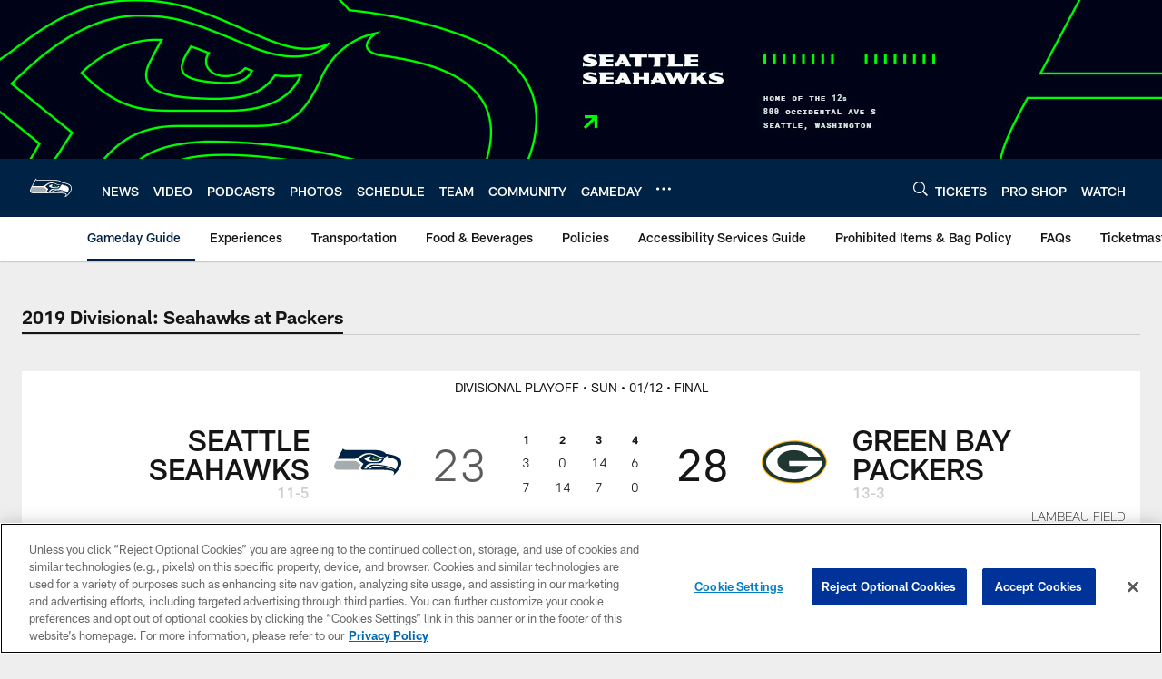

--- FILE ---
content_type: text/html; charset=utf-8
request_url: https://www.google.com/recaptcha/api2/aframe
body_size: 248
content:
<!DOCTYPE HTML><html><head><meta http-equiv="content-type" content="text/html; charset=UTF-8"></head><body><script nonce="Frfg9aTsaX0yeTVOiYqmzQ">/** Anti-fraud and anti-abuse applications only. See google.com/recaptcha */ try{var clients={'sodar':'https://pagead2.googlesyndication.com/pagead/sodar?'};window.addEventListener("message",function(a){try{if(a.source===window.parent){var b=JSON.parse(a.data);var c=clients[b['id']];if(c){var d=document.createElement('img');d.src=c+b['params']+'&rc='+(localStorage.getItem("rc::a")?sessionStorage.getItem("rc::b"):"");window.document.body.appendChild(d);sessionStorage.setItem("rc::e",parseInt(sessionStorage.getItem("rc::e")||0)+1);localStorage.setItem("rc::h",'1769020953303');}}}catch(b){}});window.parent.postMessage("_grecaptcha_ready", "*");}catch(b){}</script></body></html>

--- FILE ---
content_type: text/javascript; charset=utf-8
request_url: https://auth-id.seahawks.com/accounts.webSdkBootstrap?apiKey=3_N2Nfy3hs4Kj8hwqJBsYK7IoMCxfHq7nNyreS8AHADyPdJxFMfzqfy_B34MhUGV19&pageURL=https%3A%2F%2Fwww.seahawks.com%2Fgame-day%2F2019%2Fpost-week2%2Fseahawks-at-packers%2F&sdk=js_latest&sdkBuild=18435&format=json
body_size: 420
content:
{
  "callId": "019be1dd7dee7c72a6634224369a704f",
  "errorCode": 0,
  "apiVersion": 2,
  "statusCode": 200,
  "statusReason": "OK",
  "time": "2026-01-21T18:42:27.970Z",
  "hasGmid": "ver4"
}